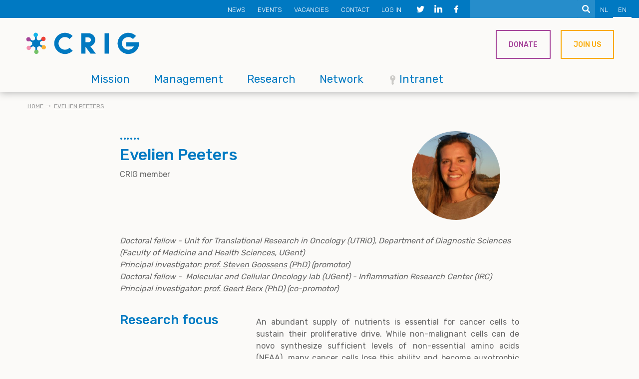

--- FILE ---
content_type: text/html; charset=UTF-8
request_url: https://www.crig.ugent.be/en/evelien-peeters
body_size: 10455
content:
<!DOCTYPE html>
<html lang="en" dir="ltr" prefix="content: http://purl.org/rss/1.0/modules/content/  dc: http://purl.org/dc/terms/  foaf: http://xmlns.com/foaf/0.1/  og: http://ogp.me/ns#  rdfs: http://www.w3.org/2000/01/rdf-schema#  schema: http://schema.org/  sioc: http://rdfs.org/sioc/ns#  sioct: http://rdfs.org/sioc/types#  skos: http://www.w3.org/2004/02/skos/core#  xsd: http://www.w3.org/2001/XMLSchema# ">
  <head>
    <meta charset="utf-8" />
<noscript><style>form.antibot * :not(.antibot-message) { display: none !important; }</style>
</noscript><script async src="https://www.googletagmanager.com/gtag/js?id=UA-174288073-1"></script>
<script>window.dataLayer = window.dataLayer || [];function gtag(){dataLayer.push(arguments)};gtag("js", new Date());gtag("set", "developer_id.dMDhkMT", true);gtag("config", "UA-174288073-1", {"groups":"default","anonymize_ip":true,"page_placeholder":"PLACEHOLDER_page_path","allow_ad_personalization_signals":false});</script>
<meta name="description" content="Doctoral fellow - Unit for Translational Research in Oncology (UTRiO), Department of Diagnostic Sciences (Faculty of Medicine and Health Sciences, UGent) Principal investigator: prof. Steven Goossens (PhD) Doctoral fellow - Molecular and Cellular Oncology lab (UGent) - Inflammation Research Center (IRC) Principal investigator: prof. Geert Berx (PhD)" />
<meta name="abstract" content="Doctoral fellow - Unit for Translational Research in Oncology (UTRiO), Department of Diagnostic Sciences (Faculty of Medicine and Health Sciences, UGent) Principal investigator: prof. Steven Goossens (PhD) Doctoral fellow - Molecular and Cellular Oncology lab (UGent) - Inflammation Research Center (IRC) Principal investigator: prof. Geert Berx (PhD)" />
<meta name="keywords" content="breast cancer,asparaginase,Metastasis,EMT,Tumor metabolism" />
<meta name="robots" content="index, follow" />
<link rel="shortlink" href="https://www.crig.ugent.be/en/node/2277" />
<link rel="canonical" href="https://www.crig.ugent.be/en/node/2277" />
<link rel="image_src" href="/sites/default/files/media/image/evelienpeeters.jpg" />
<meta property="og:site_name" content="CRIG" />
<meta property="og:type" content="Partner page" />
<meta property="og:url" content="https://www.crig.ugent.be/en/node/2277" />
<meta property="og:title" content="Evelien Peeters" />
<meta property="og:description" content="Doctoral fellow - Unit for Translational Research in Oncology (UTRiO), Department of Diagnostic Sciences (Faculty of Medicine and Health Sciences, UGent) Principal investigator: prof. Steven Goossens (PhD) Doctoral fellow - Molecular and Cellular Oncology lab (UGent) - Inflammation Research Center (IRC) Principal investigator: prof. Geert Berx (PhD)" />
<meta property="og:image" content="https://www.crig.ugent.be/sites/default/files/media/image/evelienpeeters.jpg" />
<meta name="twitter:title" content="Evelien Peeters" />
<meta name="twitter:image" content="https://www.crig.ugent.be/sites/default/files/media/image/evelienpeeters.jpg" />
<meta name="Generator" content="Drupal 10 (https://www.drupal.org)" />
<meta name="MobileOptimized" content="width" />
<meta name="HandheldFriendly" content="true" />
<meta name="viewport" content="width=device-width, initial-scale=1.0" />
<link rel="icon" href="/themes/xtheme/favicon.ico" type="image/vnd.microsoft.icon" />
<link rel="alternate" hreflang="en" href="https://www.crig.ugent.be/en/evelien-peeters" />

    <title>Evelien Peeters | CRIG</title>
    <link rel="stylesheet" media="all" href="/themes/contrib/stable/css/system/components/align.module.css?t2mg6t" />
<link rel="stylesheet" media="all" href="/themes/contrib/stable/css/system/components/fieldgroup.module.css?t2mg6t" />
<link rel="stylesheet" media="all" href="/themes/contrib/stable/css/system/components/container-inline.module.css?t2mg6t" />
<link rel="stylesheet" media="all" href="/themes/contrib/stable/css/system/components/clearfix.module.css?t2mg6t" />
<link rel="stylesheet" media="all" href="/themes/contrib/stable/css/system/components/details.module.css?t2mg6t" />
<link rel="stylesheet" media="all" href="/themes/contrib/stable/css/system/components/hidden.module.css?t2mg6t" />
<link rel="stylesheet" media="all" href="/themes/contrib/stable/css/system/components/item-list.module.css?t2mg6t" />
<link rel="stylesheet" media="all" href="/themes/contrib/stable/css/system/components/js.module.css?t2mg6t" />
<link rel="stylesheet" media="all" href="/themes/contrib/stable/css/system/components/nowrap.module.css?t2mg6t" />
<link rel="stylesheet" media="all" href="/themes/contrib/stable/css/system/components/position-container.module.css?t2mg6t" />
<link rel="stylesheet" media="all" href="/themes/contrib/stable/css/system/components/reset-appearance.module.css?t2mg6t" />
<link rel="stylesheet" media="all" href="/themes/contrib/stable/css/system/components/resize.module.css?t2mg6t" />
<link rel="stylesheet" media="all" href="/themes/contrib/stable/css/system/components/system-status-counter.css?t2mg6t" />
<link rel="stylesheet" media="all" href="/themes/contrib/stable/css/system/components/system-status-report-counters.css?t2mg6t" />
<link rel="stylesheet" media="all" href="/themes/contrib/stable/css/system/components/system-status-report-general-info.css?t2mg6t" />
<link rel="stylesheet" media="all" href="/themes/contrib/stable/css/system/components/tablesort.module.css?t2mg6t" />
<link rel="stylesheet" media="all" href="/themes/contrib/stable/css/core/components/progress.module.css?t2mg6t" />
<link rel="stylesheet" media="all" href="/themes/contrib/stable/css/core/components/ajax-progress.module.css?t2mg6t" />
<link rel="stylesheet" media="all" href="/modules/contrib/antibot/css/antibot.css?t2mg6t" />
<link rel="stylesheet" media="all" href="/themes/contrib/stable/css/filter/filter.caption.css?t2mg6t" />
<link rel="stylesheet" media="all" href="/modules/contrib/entity_embed/css/entity_embed.filter.caption.css?t2mg6t" />
<link rel="stylesheet" media="all" href="/modules/contrib/webform/css/webform.element.details.toggle.css?t2mg6t" />
<link rel="stylesheet" media="all" href="/modules/contrib/webform/css/webform.element.message.css?t2mg6t" />
<link rel="stylesheet" media="all" href="/modules/contrib/webform/css/webform.form.css?t2mg6t" />
<link rel="stylesheet" media="all" href="/modules/contrib/extlink/css/extlink.css?t2mg6t" />
<link rel="stylesheet" media="all" href="/modules/contrib/fac/css/fac.css?t2mg6t" />
<link rel="stylesheet" media="all" href="/modules/contrib/paragraphs/css/paragraphs.unpublished.css?t2mg6t" />
<link rel="stylesheet" media="all" href="/modules/contrib/webform/css/webform.ajax.css?t2mg6t" />
<link rel="stylesheet" media="all" href="/modules/contrib/webform/css/webform.theme.classy.css?t2mg6t" />
<link rel="stylesheet" media="all" href="/themes/contrib/stable/css/core/assets/vendor/normalize-css/normalize.css?t2mg6t" />
<link rel="stylesheet" media="all" href="/themes/contrib/stable/css/core/normalize-fixes.css?t2mg6t" />
<link rel="stylesheet" media="all" href="/themes/contrib/classy/css/components/messages.css?t2mg6t" />
<link rel="stylesheet" media="all" href="/themes/contrib/classy/css/components/progress.css?t2mg6t" />
<link rel="stylesheet" media="all" href="/themes/xtheme/css/style.css?t2mg6t" />
<link rel="stylesheet" media="print" href="/themes/xtheme/css/print.css?t2mg6t" />
<link rel="stylesheet" media="all" href="/themes/xtheme/css/vendor/slidebars.css?t2mg6t" />

    
  </head>
  <body class="layout-no-sidebars path-node page-node-type-partner">
        <a href="#main-content" class="visually-hidden focusable skip-link">
      Skip to main content
    </a>
    
      <div class="dialog-off-canvas-main-canvas" data-off-canvas-main-canvas>
    
<div id="sb-site">
  <header>
    <div class="header__top">
      
  <div class="language-switcher-language-url block block-language block-language-blocklanguage-interface" id="block-languageswitcher" role="navigation">
  
    
      <ul class="links"><li hreflang="nl" data-drupal-link-system-path="&lt;front&gt;" class="nl"><a href="/nl" class="language-link" hreflang="nl" data-drupal-link-system-path="&lt;front&gt;">NL</a></li><li hreflang="en" data-drupal-link-system-path="node/2277" class="en is-active" aria-current="page"><a href="/en/evelien-peeters" class="language-link is-active" hreflang="en" data-drupal-link-system-path="node/2277" aria-current="page">EN</a></li></ul>
  </div>
<div class="mini-search-form block block-origin-search block-mini-search-form-block" data-drupal-selector="mini-search-form" id="block-minisearchform">
  
    
      <form action="/en/evelien-peeters" method="post" id="mini-search-form" accept-charset="UTF-8">
  <div class="js-form-item form-item js-form-type-textfield form-type-textfield js-form-item-text form-item-text form-no-label">
        <input class="mini-search-form form-text" data-drupal-selector="edit-text" type="text" id="edit-text" name="text" value="" size="60" maxlength="128" />

        </div>
<input data-drupal-selector="edit-submit" type="submit" id="edit-submit--2" name="op" value="Search" class="button button--primary js-form-submit form-submit" />
<input autocomplete="off" data-drupal-selector="form-h1jcvpcblf2b8tsnwd-kpfnd05o7dyk14tirkvcriom" type="hidden" name="form_build_id" value="form-h1jCvPcBLF2B8TSnwd_KpFND05O7Dyk14tIRKVcRIoM" />
<input data-drupal-selector="edit-mini-search-form" type="hidden" name="form_id" value="mini_search_form" />

</form>

  </div>
<div id="block-header-social-media" class="component-block block block-block-content block-block-contentf4dcab10-cfec-4331-978d-2881ebcfd928">
  
    
      <div class="block-component-block block-content block-content--type-component-block block-content--view-mode-full ds-1col clearfix">

  

  
  <div class="paragraph-social-media paragraph paragraph--type-social-media paragraph--view-mode-default ds-1col clearfix">

  

      
      <h2>Follow CRIG on social media</h2>
      
  


  <div class="paragraph-social-media-icon icon-twitter paragraph paragraph--type-social-media-icon paragraph--view-mode-default ds-1col clearfix">

  

  
            <div class="field field--name-field-social-media-icon field--type-list-string field--label-hidden field__item"></div>
      <a href="https://twitter.com/crighent" class="field-group-link">
<div >
    
            <div class="field field--name-field-social-media-icon-url field--type-link field--label-hidden field__item"><div class="link-label-only">
  <span>https://twitter.com/crighent</span>
</div>
</div>
      
  </div></a>

</div>


  <div class="paragraph-social-media-icon icon-linkedin paragraph paragraph--type-social-media-icon paragraph--view-mode-default ds-1col clearfix">

  

  
            <div class="field field--name-field-social-media-icon field--type-list-string field--label-hidden field__item"></div>
      <a href="https://www.linkedin.com/company/crighent/" class="field-group-link">
<div >
    
            <div class="field field--name-field-social-media-icon-url field--type-link field--label-hidden field__item"><div class="link-label-only">
  <span>https://www.linkedin.com/company/crighent/</span>
</div>
</div>
      
  </div></a>

</div>


  <div class="paragraph-social-media-icon icon-facebook paragraph paragraph--type-social-media-icon paragraph--view-mode-default ds-1col clearfix">

  

  
            <div class="field field--name-field-social-media-icon field--type-list-string field--label-hidden field__item"></div>
      <a href="https://www.facebook.com/crighent/" class="field-group-link">
<div >
    
            <div class="field field--name-field-social-media-icon-url field--type-link field--label-hidden field__item"><div class="link-label-only">
  <span>https://www.facebook.com/crighent/</span>
</div>
</div>
      
  </div></a>

</div>




</div>




</div>


  </div>
<nav role="navigation" aria-labelledby="block-secondarymenu-menu" id="block-secondarymenu" class="block block-menu navigation menu--secondary-menu">
            
  <h2 class="visually-hidden" id="block-secondarymenu-menu">Secondary menu</h2>
  

        
              <ul class="menu">
                    <li class="menu-item">
        <a href="/en/news" target="" data-drupal-link-system-path="node/412">News</a>
              </li>
                <li class="menu-item">
        <a href="/en/events" target="" data-drupal-link-system-path="node/413">Events</a>
              </li>
                <li class="menu-item">
        <a href="/en/vacancies" target="" data-drupal-link-system-path="node/427">Vacancies</a>
              </li>
                <li class="menu-item">
        <a href="/en/contact-us" target="" data-drupal-link-system-path="node/464">Contact</a>
              </li>
                <li class="menu-item">
        <a href="/en/user/login?current=/en/evelien-peeters" data-drupal-link-system-path="user/login">Log in</a>
              </li>
        </ul>
  


  </nav>


    </div>

    <div class="header__bottom">
      <div class="header__bottom--left">
          
  <div id="block-xtheme-sitebranding" class="block block-system block-system-branding-block">
  
    
        <a href="/en" rel="home" class="site-logo">
      <img src="/themes/xtheme/logo.svg" alt="Home" />
    </a>
      </div>
<nav role="navigation" aria-labelledby="block-xtheme-mainnavigation-menu" id="block-xtheme-mainnavigation" class="block block-menu navigation menu--main">
            
  <h2 class="visually-hidden" id="block-xtheme-mainnavigation-menu">Main navigation</h2>
  

        
              <ul class="menu">
                    <li class="menu-item">
        <a href="/en/mission" target="" data-drupal-link-system-path="node/414">Mission</a>
              </li>
                <li class="menu-item">
        <a href="/en/management" target="" data-drupal-link-system-path="node/424">Management</a>
              </li>
                <li class="menu-item">
        <a href="/en/research" target="" data-drupal-link-system-path="node/425">Research</a>
              </li>
                <li class="menu-item">
        <a href="/en/network" target="" data-drupal-link-system-path="node/428">Network</a>
              </li>
                <li class="menu-item">
        <a href="/en/intranet" class="icon-secure" target="" data-drupal-link-system-path="node/767">Intranet</a>
              </li>
        </ul>
  


  </nav>


      </div>
      <div class="header__bottom--right">
          
  <div id="block-header-components" class="component-block block block-block-content block-block-content45ee6704-1f27-4af3-b50a-a9a9e7fd01e4">
  
    
      <div class="block-component-block block-content block-content--type-component-block block-content--view-mode-full ds-1col clearfix">

  

  
  <div class="paragraph-button purple paragraph paragraph--type-button paragraph--view-mode-default ds-1col clearfix">

  

  
  

            <div class="align-left field field--name-field-button field--type-link field--label-hidden field__item"><a href="/en/donate" class="button">Donate</a></div>
      

</div>


  <div class="paragraph-button orange paragraph paragraph--type-button paragraph--view-mode-default ds-1col clearfix">

  

  
  

            <div class="align-left field field--name-field-button field--type-link field--label-hidden field__item"><a href="/en/network" class="button">Join us</a></div>
      

</div>




</div>


  </div>


      </div>
    </div>

          <div class="mobile-menu__toggle sb-toggle-right icon-menu">☰</div>
      </header>

  <div class="footer-content">
          <div class="precontent">
        
  <div data-drupal-messages-fallback class="hidden"></div>


      </div>
    
    <div class="content">
                  


            <main id="main-content" class="layout-content clearfix" role="main">
        
                                
  <div id="block-breadcrumbs-2" class="block block-system block-system-breadcrumb-block">
  
    
        <nav class="breadcrumb" role="navigation" aria-labelledby="system-breadcrumb">
    <h2 id="system-breadcrumb" class="visually-hidden">Breadcrumb</h2>
    <ol>
          <li>
                  <a href="/en">Home</a>
              </li>
          <li>
                  <a href="/en/evelien-peeters">Evelien Peeters</a>
              </li>
        </ol>
  </nav>

  </div>
<div id="block-xtheme-mainpagecontent" class="block block-system block-system-main-block">
  
    
      <div class="node-partner node node--type-partner node--view-mode-full ds-1col clearfix">

  

  
<div  class="container">
    
<div  class="group-top-left">
    
            <div class="field field--name-node-title field--type-ds field--label-hidden field__item"><h1>
  Evelien Peeters
</h1>
</div>
          
      <div class="node-partner__type">CRIG member</div>
      
  


  </div>
<div  class="group-top-right">
        
      <div class="node-partner__thumbnail"><div class="media-image media media--type-image media--view-mode-partner ds-1col clearfix">

  

  
            <div class="field field--name-field-image field--type-image field--label-hidden field__item">    <picture>
                  <source srcset="/sites/default/files/styles/partner_desktop/public/media/image/evelienpeeters.jpg?itok=EkBFcGoO 1x" media="(min-width: 912px)" type="image/jpeg" width="360" height="360"/>
              <source srcset="/sites/default/files/styles/partner_desktop/public/media/image/evelienpeeters.jpg?itok=EkBFcGoO 1x" media="(min-width: 720px)" type="image/jpeg" width="360" height="360"/>
              <source srcset="/sites/default/files/styles/partner_mobile/public/media/image/evelienpeeters.jpg?itok=KQLIOGiH 1x" type="image/jpeg" width="560" height="560"/>
                  <img loading="eager" width="360" height="360" src="/sites/default/files/styles/partner_desktop/public/media/image/evelienpeeters.jpg?itok=EkBFcGoO" alt="Evelien Peeters" typeof="foaf:Image" />

  </picture>

</div>
      

</div>

</div>
      
  


  </div>
  </div>
      <div class="field field--name-field-partner-paragraphs field--type-entity-reference-revisions field--label-hidden field__items">
              <div class="field__item"><div class="paragraph-rich-text container paragraph paragraph--type-rich-text paragraph--view-mode-default ds-1col clearfix">

  

  
            <div class="clearfix text-formatted field field--name-field-rich-text field--type-text-with-summary field--label-hidden field__item"><p><br>
<em>Doctoral fellow - Unit for Translational Research in Oncology (UTRiO), Department of Diagnostic Sciences (Faculty of Medicine and Health Sciences, UGent)<br>
Principal investigator: <a data-entity-substitution="canonical" data-entity-type="node" data-entity-uuid="36d0349c-3368-4d46-a166-ccfca4d342fc" href="/en/prof-steven-goossens-phd">prof. Steven Goossens (PhD)</a>&nbsp;(promotor)<br>
Doctoral fellow - &nbsp;Molecular and Cellular Oncology lab (UGent) - Inflammation Research Center (IRC)<br>
Principal investigator: <a data-entity-substitution="canonical" data-entity-type="node" data-entity-uuid="9c357f9e-74b4-4376-8dbb-69e9be836e57" href="/en/prof-geert-berx-phd">prof. Geert Berx (PhD)</a>&nbsp;(co-promotor)</em><br>
&nbsp;</p>
</div>
      

</div>

</div>
              <div class="field__item"><div class="paragraph-specification container paragraph paragraph--type-specification paragraph--view-mode-default ds-1col clearfix">

  

  
<div  class="group-left">
        
      <h2>Research focus</h2>
      
  


  </div>
<div  class="group-right">
    
            <div class="clearfix text-formatted field field--name-field-specification-rich-text field--type-text-with-summary field--label-hidden field__item"><p class="text-align-justify">An abundant supply of nutrients is essential for cancer cells to sustain their proliferative drive. While non-malignant cells can de novo synthesize sufficient levels of non-essential amino acids (NEAA), many cancer cells lose this ability and become auxotrophic for some NEAA: cancer cells have to take these up via their environment to sustain survival and proliferation. As a result, the NEAA bioavailability in the tumor microenvironment is a rate-limiting factor for the progression of various aggressive subtypes of cancers, like triple negative breast cancers (TNBC).<br>
A recent report demonstrated that asparagine bioavailability determines the metastatic potential of a murine breast carcinoma model (1). We have confirmed independently that asparagine is indeed a determining factor of metastasis in TNBC breast cancer models.&nbsp;<br>
One of the big questions remaining is where in the metastatic process the bioavailability of Asn is important. Further investigation using our in vitro ZEB1-inducible breast cancer cell lines demonstrates that breast cancer cells that undergo an epithelial-mesenchymal-transition (EMT) undergo a metabolic switch that results in a dependency for exogenous Asn uptake, which drives sensitivity of these invasive and circulating tumor cells to L-asparaginase treatment.<br>
Other questions remaining that I am trying to uncover are whether asparaginase treatment could also be beneficial for other solid cancers and whether other amino acids could also crucial for breast cancer metastasis and thus a potential targetable vulnerability. Next to that, we are generating less toxic asparaginases, making long-term treatment of solid cancers with asparaginase finally possible.<br>
&nbsp;</p>
</div>
      
  </div>

</div>

</div>
              <div class="field__item"><div class="paragraph-specification container paragraph paragraph--type-specification paragraph--view-mode-default ds-1col clearfix">

  

  
<div  class="group-left">
        
      <h2>Biography</h2>
      
  


  </div>
<div  class="group-right">
    
            <div class="clearfix text-formatted field field--name-field-specification-rich-text field--type-text-with-summary field--label-hidden field__item"><ul>
	<li>Master in bio-engineering: cell and gene technology<br>
	&nbsp;</li>
</ul>
</div>
      
  </div>

</div>

</div>
              <div class="field__item"><div class="paragraph-specification container paragraph paragraph--type-specification paragraph--view-mode-default ds-1col clearfix">

  

  
<div  class="group-left">
        
      <h2>Key publications</h2>
      
  


  </div>
<div  class="group-right">
    
            <div class="clearfix text-formatted field field--name-field-specification-rich-text field--type-text-with-summary field--label-hidden field__item"><ul><li><span class="crig-small">'A human-like glutaminase-free asparaginase is highly efficacious in ASNSlow leukemia and solid cancer mouse xenograft models'. 2024. (PMID: 39709177)</span></li><li><span class="crig-small">‘In vivo stabilization of a less toxic asparaginase variant leads to a durable antitumor response in acute leukemia’. Haematologica, 2023. (PMID: 35979719)</span></li><li><span class="crig-small">‘Novel insights on the use of L-asparaginase as an efficient and safe anti-cancer therapy’. Cancers, 2022. (PMID: 35205650)</span><br>&nbsp;</li></ul></div>
      
  </div>

</div>

</div>
              <div class="field__item"><div class="paragraph-specification container paragraph paragraph--type-specification paragraph--view-mode-default ds-1col clearfix">

  

  
<div  class="group-left">
        
      <h2>Contact &amp; links</h2>
      
  


  </div>
<div  class="group-right">
    
            <div class="clearfix text-formatted field field--name-field-specification-rich-text field--type-text-with-summary field--label-hidden field__item"><ul>
	<li>Lab address:&nbsp;UZ Gent, Goossens lab, Medical Research Building 2 (<a data-entity-type="file" data-entity-uuid="bf4a8861-765c-4d21-8a4e-d26cf4f364ac" href="/sites/default/files/inline-files/Campusplan_112.pdf" tabindex="-1">entrance 38</a>), Corneel Heymanslaan 10, 9000 Ghent, Belgium</li>
	<li><a href="https://goossenslab.ugent.be/" rel="noopener" target="_blank">Goossens lab</a>&nbsp;</li>
	<li><a href="https://www.irc.ugent.be/index.php?id=geertberxhome">Lab of Molecular and Cellular Oncology</a></li>
	<li><a href="https://www.linkedin.com/in/evelien-peeters-018861210/">LinkedIn</a></li>
	<li><a href="https://scholar.google.com/citations?hl=nl&amp;user=6FffcjwAAAAJ">Google Scholar</a></li>
	<li><a href="https://www.researchgate.net/profile/Evelien-Peeters&nbsp;">ResearchGate</a></li>
	<li>Evelien Peeters&nbsp;is interested to receive invitations for presentations or talks<br>
	&nbsp;</li>
</ul>
</div>
      
  </div>

</div>

</div>
              <div class="field__item"><div class="paragraph-form container paragraph paragraph--type-form paragraph--view-mode-default ds-1col clearfix">

  

  
            <div class="field field--name-field-form field--type-webform field--label-hidden field__item"><span id="webform-submission-personalized-contact-form-paragraph-7085-form-ajax-content"></span><div id="webform-submission-personalized-contact-form-paragraph-7085-form-ajax" class="webform-ajax-form-wrapper" data-effect="fade" data-progress-type="fullscreen"><form class="webform-submission-form webform-submission-add-form webform-submission-personalized-contact-form-form webform-submission-personalized-contact-form-add-form webform-submission-personalized-contact-form-paragraph-7085-form webform-submission-personalized-contact-form-paragraph-7085-add-form js-webform-details-toggle webform-details-toggle antibot" data-drupal-selector="webform-submission-personalized-contact-form-paragraph-7085-add-form" data-action="/en/evelien-peeters" action="/antibot" method="post" id="webform-submission-personalized-contact-form-paragraph-7085-add-form" accept-charset="UTF-8">
  
  <noscript>
  <div class="antibot-no-js antibot-message antibot-message-warning">You must have JavaScript enabled to use this form.</div>
</noscript>
<div class="js-form-item form-item js-form-type-textfield form-type-textfield js-form-item-name form-item-name">
      <label for="edit-name" class="js-form-required form-required">Your Name</label>
        <input data-drupal-selector="edit-name" type="text" id="edit-name" name="name" value="" size="60" maxlength="255" class="form-text required" required="required" aria-required="true" />

        </div>
<div class="js-form-item form-item js-form-type-email form-type-email js-form-item-email form-item-email">
      <label for="edit-email" class="js-form-required form-required">Your Email</label>
        <input data-drupal-selector="edit-email" type="email" id="edit-email" name="email" value="" size="60" maxlength="254" class="form-email required" required="required" aria-required="true" />

        </div>
<div class="js-form-item form-item js-form-type-textfield form-type-textfield js-form-item-subject form-item-subject">
      <label for="edit-subject" class="js-form-required form-required">Subject</label>
        <input data-drupal-selector="edit-subject" type="text" id="edit-subject" name="subject" value="" size="60" maxlength="255" class="form-text required" required="required" aria-required="true" />

        </div>
<div class="js-form-item form-item js-form-type-textarea form-type-textarea js-form-item-message form-item-message">
      <label for="edit-message" class="js-form-required form-required">Message</label>
        <div class="form-textarea-wrapper">
  <textarea data-drupal-selector="edit-message" id="edit-message" name="message" rows="5" cols="60" class="form-textarea required resize-vertical" required="required" aria-required="true"></textarea>
</div>

        </div>
<input data-drupal-selector="edit-antibot-key" type="hidden" name="antibot_key" value="" />
<input autocomplete="off" data-drupal-selector="form-u9q09ltwzbfqexo0zqyaaltejzdsv0wczsladrfgbcu" type="hidden" name="form_build_id" value="form-u9q09lTwZbFqeXO0ZqYAalTEJZdSv0wCZslaDRFGBcU" />
<input data-drupal-selector="edit-webform-submission-personalized-contact-form-paragraph-7085-add-form" type="hidden" name="form_id" value="webform_submission_personalized_contact_form_paragraph_7085_add_form" />
<div data-drupal-selector="edit-actions" class="form-actions js-form-wrapper form-wrapper" id="edit-actions"><input class="webform-button--submit button button--primary js-form-submit form-submit" data-drupal-selector="edit-submit" data-disable-refocus="true" type="submit" id="edit-submit" name="op" value="Submit" />

</div>
<div class="homepage-textfield js-form-wrapper form-wrapper" style="display: none !important;"><div class="js-form-item form-item js-form-type-textfield form-type-textfield js-form-item-homepage form-item-homepage">
      <label for="edit-homepage">Leave this field blank</label>
        <input autocomplete="off" data-drupal-selector="edit-homepage" type="text" id="edit-homepage" name="homepage" value="" size="20" maxlength="128" class="form-text" />

        </div>
</div>


  
</form>
</div></div>
      

</div>

</div>
          </div>
  
<div  class="container">
          <div  class="node__tags">
            <h2  class="field-label-above">Tags</h2>
  
            <div  class="node__tags--items">
            <div class="node__tags--item"><a href="/en/tags/breast-cancer" hreflang="en">breast cancer</a></div>
      <div class="node__tags--item"><a href="/en/tags/asparaginase" hreflang="en">asparaginase</a></div>
      <div class="node__tags--item"><a href="/en/tags/metastasis" hreflang="en">Metastasis</a></div>
      <div class="node__tags--item"><a href="/en/tags/emt" hreflang="en">EMT</a></div>
      <div class="node__tags--item"><a href="/en/tags/tumor-metabolism" hreflang="en">Tumor metabolism</a></div>
      
      </div>
  
    </div>


  </div>

</div>


  </div>


      </main>
    </div>
  </div>

  <footer>
    <div class="footer">
      <div class="footer-top">
        
  <div id="block-footer-top-components" class="component-block block block-block-content block-block-content1990b65c-5ab1-4333-baaa-7b47d5cfe6f5">
  
    
      <div class="block-component-block block-content block-content--type-component-block block-content--view-mode-full ds-1col clearfix">

  

  
  <div class="paragraph-highlight skew-up-small purple paragraph paragraph--type-highlight paragraph--view-mode-default ds-1col clearfix">

  

  
  

  
<a href="/en/donate" class="field-group-link">      <div  class="paragraph-highlight__inner">
        
            <div class="paragraph-rich-text paragraph paragraph--type-rich-text paragraph--view-mode-default ds-1col clearfix">

  

  
            <div class="clearfix text-formatted field field--name-field-rich-text field--type-text-with-summary field--label-hidden field__item"><p>As a sponsor</p>

<h2>Donate</h2>
</div>
      

</div>


      
  
    </div>

</a>

</div>


  <div class="paragraph-highlight skew-up-small orange paragraph paragraph--type-highlight paragraph--view-mode-default ds-1col clearfix">

  

  
  

  
<a href="/en/network" class="field-group-link">      <div  class="paragraph-highlight__inner">
        
            <div class="paragraph-rich-text paragraph paragraph--type-rich-text paragraph--view-mode-default ds-1col clearfix">

  

  
            <div class="clearfix text-formatted field field--name-field-rich-text field--type-text-with-summary field--label-hidden field__item"><p>As an industrial or academic partner</p>

<h2>Join our Network</h2>
</div>
      

</div>


      
  
    </div>

</a>

</div>




</div>


  </div>


      </div>
      <div class="container">
        <div class="footer-center">
          <div class="footer-left">
            
  <div id="block-footer-left-components" class="component-block block block-block-content block-block-contentdcdee2e8-00f3-4e76-a9d8-387470a8b706">
  
    
      <div class="block-component-block block-content block-content--type-component-block block-content--view-mode-full ds-1col clearfix">

  

  
  <div class="paragraph-rich-text paragraph paragraph--type-rich-text paragraph--view-mode-default ds-1col clearfix">

  

  
            <div class="clearfix text-formatted field field--name-field-rich-text field--type-text-with-summary field--label-hidden field__item"><h2>Contact</h2>

<p>crig@ugent.be<br>
+32 9 332 24 53<br>
Dr. Pieter Rondou (coordinator)<br>
&nbsp;</p>

<h2>Download <a href="/en/crig-logo">CRIG logo</a><br>
&nbsp;</h2>

<h2>Subscribe to our <a href="http://www.eepurl.com/dFtzIX">newsletter</a> (in Dutch)<br>
&nbsp;</h2>
</div>
      

</div>




</div>


  </div>


          </div>
          <div class="footer-middle">
            
  <nav role="navigation" aria-labelledby="block-footer-menu" id="block-footer" class="block block-menu navigation menu--footer">
      
  <h2 id="block-footer-menu">Quick links</h2>
  

        
              <ul class="menu">
                    <li class="menu-item">
        <a href="/en/research" target="" data-drupal-link-system-path="node/425">Research</a>
              </li>
                <li class="menu-item">
        <a href="/en/all-crig-group-leaders-and-members" target="" title="list of all CRIG group leaders and members" data-drupal-link-system-path="node/472">All CRIG researchers</a>
              </li>
                <li class="menu-item">
        <a href="/en/publications" title="publications by CRIG group leaders" data-drupal-link-system-path="node/1451">Publications</a>
              </li>
                <li class="menu-item">
        <a href="/en/crig-doctoral-schools-specialist-course-on-cancer-2026" title="CRIG Doctoral Schools specialist course on cancer" data-drupal-link-system-path="node/2956">Doctoral Schools course</a>
              </li>
                <li class="menu-item">
        <a href="/en/sitemap" data-drupal-link-system-path="sitemap">Sitemap</a>
              </li>
                <li class="menu-item">
        <a href="/en/priomic-crig-ugent-international-thematic-network" title="CRIG&#039;s International Thematic Network funded by UGent" data-drupal-link-system-path="node/1332">PrIOMiC network</a>
              </li>
                <li class="menu-item">
        <a href="/en/network/oncological-center" title="care and treatment for patients" data-drupal-link-system-path="node/575">Kankercentrum</a>
              </li>
        </ul>
  


  </nav>


          </div>
          <div class="footer-right">
            
  <div id="block-socialmedia" class="component-block block block-block-content block-block-contentf4dcab10-cfec-4331-978d-2881ebcfd928">
  
    
      <div class="block-component-block block-content block-content--type-component-block block-content--view-mode-full ds-1col clearfix">

  

  
  <div class="paragraph-social-media paragraph paragraph--type-social-media paragraph--view-mode-default ds-1col clearfix">

  

      
      <h2>Follow CRIG on social media</h2>
      
  


  <div class="paragraph-social-media-icon icon-twitter paragraph paragraph--type-social-media-icon paragraph--view-mode-default ds-1col clearfix">

  

  
            <div class="field field--name-field-social-media-icon field--type-list-string field--label-hidden field__item"></div>
      <a href="https://twitter.com/crighent" class="field-group-link">
<div >
    
            <div class="field field--name-field-social-media-icon-url field--type-link field--label-hidden field__item"><div class="link-label-only">
  <span>https://twitter.com/crighent</span>
</div>
</div>
      
  </div></a>

</div>


  <div class="paragraph-social-media-icon icon-linkedin paragraph paragraph--type-social-media-icon paragraph--view-mode-default ds-1col clearfix">

  

  
            <div class="field field--name-field-social-media-icon field--type-list-string field--label-hidden field__item"></div>
      <a href="https://www.linkedin.com/company/crighent/" class="field-group-link">
<div >
    
            <div class="field field--name-field-social-media-icon-url field--type-link field--label-hidden field__item"><div class="link-label-only">
  <span>https://www.linkedin.com/company/crighent/</span>
</div>
</div>
      
  </div></a>

</div>


  <div class="paragraph-social-media-icon icon-facebook paragraph paragraph--type-social-media-icon paragraph--view-mode-default ds-1col clearfix">

  

  
            <div class="field field--name-field-social-media-icon field--type-list-string field--label-hidden field__item"></div>
      <a href="https://www.facebook.com/crighent/" class="field-group-link">
<div >
    
            <div class="field field--name-field-social-media-icon-url field--type-link field--label-hidden field__item"><div class="link-label-only">
  <span>https://www.facebook.com/crighent/</span>
</div>
</div>
      
  </div></a>

</div>




</div>




</div>


  </div>
<div id="block-footerlogos" class="component-block block block-block-content block-block-content6451b56d-5b71-41ef-a394-a2c7c1be550a">
  
    
      <div class="block-component-block block-content block-content--type-component-block block-content--view-mode-full ds-1col clearfix">

  

  
  <div class="paragraph-rich-text paragraph paragraph--type-rich-text paragraph--view-mode-default ds-1col clearfix">

  

  

</div>


  <div class="paragraph-rich-text paragraph paragraph--type-rich-text paragraph--view-mode-default ds-1col clearfix">

  

  
            <div class="clearfix text-formatted field field--name-field-rich-text field--type-text-with-summary field--label-hidden field__item"><div data-embed-button="media" data-entity-embed-display="view_mode:media.wrap_text_320" data-entity-type="media" data-entity-uuid="756b092e-16bf-4a19-b2a6-20dd28254162" class="align-left embedded-entity wrap-text-320" data-langcode="und" data-entity-embed-display-settings="[]"><div class="media-image media media--type-image media--view-mode-wrap-text-320 ds-1col clearfix">

  

  
            <div class="field field--name-field-image field--type-image field--label-hidden field__item">    <picture>
                  <source srcset="/sites/default/files/styles/wysiwyg_wrap_text_desktop_320/public/media/image/logoswittransparant_0.png?itok=2yh5GUo3 1x" media="(min-width: 720px)" type="image/png" width="320" height="127">
                  <img loading="eager" width="428" height="170" src="/sites/default/files/styles/wysiwyg_wrap_text_mobile/public/media/image/logoswittransparant_0.png?itok=ZM15L8JE" alt="UGent UZ VIB logo" typeof="foaf:Image">

  </picture>

</div>
      

</div>

</div>

</div>
      

</div>




</div>


  </div>


          </div>
         </div>
          <div class="footer-bottom">
            
  <div id="block-developedbyxio" class="block block-origin block-developed-by-xio-block">
  
    
      <div class="developed-by-xio">
  © 2026 CRIG
</div>

  </div>


          </div>
      </div>
    </div>
  </footer>

</div>

  <div class="sb-slidebar sb-right" id="sb-sidenav">
    
  <div class="mini-search-form block block-origin-search block-mini-search-form-block" data-drupal-selector="mini-search-form-2" id="block-minisearchform-2">
  
    
      <form action="/en/evelien-peeters" method="post" id="mini-search-form--2" accept-charset="UTF-8">
  <div class="js-form-item form-item js-form-type-textfield form-type-textfield js-form-item-text form-item-text form-no-label">
        <input class="mini-search-form form-text" data-drupal-selector="edit-text" type="text" id="edit-text--2" name="text" value="" size="60" maxlength="128" />

        </div>
<input data-drupal-selector="edit-submit" type="submit" id="edit-submit--3" name="op" value="Search" class="button button--primary js-form-submit form-submit" />
<input autocomplete="off" data-drupal-selector="form-3thdn0oz1jdubxzjdus78zx7ick5ababw72eal181cy" type="hidden" name="form_build_id" value="form-3THdn0oz1jDubxzJduS78Zx7IcK5aBabw72eAl181CY" />
<input data-drupal-selector="edit-mini-search-form-2" type="hidden" name="form_id" value="mini_search_form" />

</form>

  </div>
<nav role="navigation" aria-labelledby="block-mainnavigation-2-menu" id="block-mainnavigation-2" class="block block-menu navigation menu--main">
            
  <h2 class="visually-hidden" id="block-mainnavigation-2-menu">Main navigation</h2>
  

        
              <ul class="menu">
                    <li class="menu-item">
        <a href="/en/mission" target="" data-drupal-link-system-path="node/414">Mission</a>
              </li>
                <li class="menu-item">
        <a href="/en/management" target="" data-drupal-link-system-path="node/424">Management</a>
              </li>
                <li class="menu-item">
        <a href="/en/research" target="" data-drupal-link-system-path="node/425">Research</a>
              </li>
                <li class="menu-item">
        <a href="/en/network" target="" data-drupal-link-system-path="node/428">Network</a>
              </li>
                <li class="menu-item">
        <a href="/en/intranet" class="icon-secure" target="" data-drupal-link-system-path="node/767">Intranet</a>
              </li>
        </ul>
  


  </nav>
<nav role="navigation" aria-labelledby="block-secondarymenu-3-menu" id="block-secondarymenu-3" class="block block-menu navigation menu--secondary-menu">
            
  <h2 class="visually-hidden" id="block-secondarymenu-3-menu">Secondary menu</h2>
  

        
              <ul class="menu">
                    <li class="menu-item">
        <a href="/en/news" target="" data-drupal-link-system-path="node/412">News</a>
              </li>
                <li class="menu-item">
        <a href="/en/events" target="" data-drupal-link-system-path="node/413">Events</a>
              </li>
                <li class="menu-item">
        <a href="/en/vacancies" target="" data-drupal-link-system-path="node/427">Vacancies</a>
              </li>
                <li class="menu-item">
        <a href="/en/contact-us" target="" data-drupal-link-system-path="node/464">Contact</a>
              </li>
                <li class="menu-item">
        <a href="/en/user/login?current=/en/evelien-peeters" data-drupal-link-system-path="user/login">Log in</a>
              </li>
        </ul>
  


  </nav>
<div id="block-headercomponents" class="component-block block block-block-content block-block-content45ee6704-1f27-4af3-b50a-a9a9e7fd01e4">
  
    
      <div class="block-component-block block-content block-content--type-component-block block-content--view-mode-full ds-1col clearfix">

  

  
  <div class="paragraph-button purple paragraph paragraph--type-button paragraph--view-mode-default ds-1col clearfix">

  

  
  

            <div class="align-left field field--name-field-button field--type-link field--label-hidden field__item"><a href="/en/donate" class="button">Donate</a></div>
      

</div>


  <div class="paragraph-button orange paragraph paragraph--type-button paragraph--view-mode-default ds-1col clearfix">

  

  
  

            <div class="align-left field field--name-field-button field--type-link field--label-hidden field__item"><a href="/en/network" class="button">Join us</a></div>
      

</div>




</div>


  </div>
<div id="block-headersocialmedia-2" class="component-block block block-block-content block-block-contentf4dcab10-cfec-4331-978d-2881ebcfd928">
  
    
      <div class="block-component-block block-content block-content--type-component-block block-content--view-mode-full ds-1col clearfix">

  

  
  <div class="paragraph-social-media paragraph paragraph--type-social-media paragraph--view-mode-default ds-1col clearfix">

  

      
      <h2>Follow CRIG on social media</h2>
      
  


  <div class="paragraph-social-media-icon icon-twitter paragraph paragraph--type-social-media-icon paragraph--view-mode-default ds-1col clearfix">

  

  
            <div class="field field--name-field-social-media-icon field--type-list-string field--label-hidden field__item"></div>
      <a href="https://twitter.com/crighent" class="field-group-link">
<div >
    
            <div class="field field--name-field-social-media-icon-url field--type-link field--label-hidden field__item"><div class="link-label-only">
  <span>https://twitter.com/crighent</span>
</div>
</div>
      
  </div></a>

</div>


  <div class="paragraph-social-media-icon icon-linkedin paragraph paragraph--type-social-media-icon paragraph--view-mode-default ds-1col clearfix">

  

  
            <div class="field field--name-field-social-media-icon field--type-list-string field--label-hidden field__item"></div>
      <a href="https://www.linkedin.com/company/crighent/" class="field-group-link">
<div >
    
            <div class="field field--name-field-social-media-icon-url field--type-link field--label-hidden field__item"><div class="link-label-only">
  <span>https://www.linkedin.com/company/crighent/</span>
</div>
</div>
      
  </div></a>

</div>


  <div class="paragraph-social-media-icon icon-facebook paragraph paragraph--type-social-media-icon paragraph--view-mode-default ds-1col clearfix">

  

  
            <div class="field field--name-field-social-media-icon field--type-list-string field--label-hidden field__item"></div>
      <a href="https://www.facebook.com/crighent/" class="field-group-link">
<div >
    
            <div class="field field--name-field-social-media-icon-url field--type-link field--label-hidden field__item"><div class="link-label-only">
  <span>https://www.facebook.com/crighent/</span>
</div>
</div>
      
  </div></a>

</div>




</div>




</div>


  </div>
<div class="language-switcher-language-url block block-language block-language-blocklanguage-interface" id="block-languageswitcher-3" role="navigation">
  
    
      <ul class="links"><li hreflang="nl" data-drupal-link-system-path="node/2277" class="nl"><a href="/nl/node/2277" class="language-link" hreflang="nl" data-drupal-link-system-path="node/2277">Dutch</a></li><li hreflang="en" data-drupal-link-system-path="node/2277" class="en is-active" aria-current="page"><a href="/en/evelien-peeters" class="language-link is-active" hreflang="en" data-drupal-link-system-path="node/2277" aria-current="page">English</a></li></ul>
  </div>


  </div>

  </div>

    
    <script type="application/json" data-drupal-selector="drupal-settings-json">{"path":{"baseUrl":"\/","pathPrefix":"en\/","currentPath":"node\/2277","currentPathIsAdmin":false,"isFront":false,"currentLanguage":"en"},"pluralDelimiter":"\u0003","suppressDeprecationErrors":true,"ajaxPageState":{"libraries":"[base64]","theme":"xtheme","theme_token":null},"ajaxTrustedUrl":{"form_action_p_pvdeGsVG5zNF_XLGPTvYSKCf43t8qZYSwcfZl2uzM":true,"\/en\/evelien-peeters?ajax_form=1":true},"fac":{"mini_search_form":{"id":"mini_search_form","jsonFilesPath":"\/sites\/default\/files\/fac-json\/mini_search_form\/en\/t5Y93GpS5UhqOoP1KIot_1vxUKDGGC8euf4VQ1BMjdw\/","inputSelectors":"input.mini-search-form,.view-search form .form-text","keyMinLength":1,"keyMaxLength":10,"breakpoint":0,"emptyResult":"","allResultsLink":true,"allResultsLinkThreshold":0,"highlightingEnabled":true,"resultLocation":""}},"google_analytics":{"account":"UA-174288073-1","trackOutbound":true,"trackMailto":true,"trackTel":true,"trackDownload":true,"trackDownloadExtensions":"7z|aac|arc|arj|asf|asx|avi|bin|csv|doc(x|m)?|dot(x|m)?|exe|flv|gif|gz|gzip|hqx|jar|jpe?g|js|mp(2|3|4|e?g)|mov(ie)?|msi|msp|pdf|phps|png|ppt(x|m)?|pot(x|m)?|pps(x|m)?|ppam|sld(x|m)?|thmx|qtm?|ra(m|r)?|sea|sit|tar|tgz|torrent|txt|wav|wma|wmv|wpd|xls(x|m|b)?|xlt(x|m)|xlam|xml|z|zip"},"data":{"extlink":{"extTarget":true,"extTargetAppendNewWindowLabel":"(opens in a new window)","extTargetNoOverride":false,"extNofollow":false,"extTitleNoOverride":false,"extNoreferrer":false,"extFollowNoOverride":false,"extClass":"0","extLabel":"(link is external)","extImgClass":false,"extSubdomains":false,"extExclude":"","extInclude":"","extCssExclude":"","extCssInclude":"","extCssExplicit":"","extAlert":false,"extAlertText":"This link will take you to an external web site. We are not responsible for their content.","extHideIcons":false,"mailtoClass":"mailto","telClass":"tel","mailtoLabel":"(link sends email)","telLabel":"(link is a phone number)","extUseFontAwesome":false,"extIconPlacement":"append","extPreventOrphan":false,"extFaLinkClasses":"fa fa-external-link","extFaMailtoClasses":"fa fa-envelope-o","extAdditionalLinkClasses":"","extAdditionalMailtoClasses":"","extAdditionalTelClasses":"","extFaTelClasses":"fa fa-phone","whitelistedDomains":[],"extExcludeNoreferrer":""}},"field_group":{"link":{"mode":"default","context":"view","settings":{"label":"Link","classes":"","id":"","target":"field_social_media_icon_url","custom_uri":"","target_attribute":"default"}},"html_element":{"mode":"default","context":"view","settings":{"label":"Field Group Link workaround","classes":"","id":"","element":"div","show_label":false,"label_element":"h3","attributes":"","effect":"none","speed":"fast"}}},"antibot":{"forms":{"webform-submission-personalized-contact-form-paragraph-7085-add-form":{"id":"webform-submission-personalized-contact-form-paragraph-7085-add-form","key":"ELi6Gr9G1cp4OeZ2C5WBQ2py42MCsbgSw0axpKnt7cw"}}},"ajax":{"edit-submit":{"callback":"::submitAjaxForm","event":"click","effect":"fade","speed":500,"progress":{"type":"fullscreen","message":""},"disable-refocus":true,"url":"\/en\/evelien-peeters?ajax_form=1","httpMethod":"POST","dialogType":"ajax","submit":{"_triggering_element_name":"op","_triggering_element_value":"Submit"}}},"user":{"uid":0,"permissionsHash":"4ac386662a3a3da42e1fc9e6e6ea436e89197a4381a85207849844293607ba02"}}</script>
<script src="/core/assets/vendor/jquery/jquery.min.js?v=3.7.1"></script>
<script src="/core/assets/vendor/once/once.min.js?v=1.0.1"></script>
<script src="/core/misc/drupalSettingsLoader.js?v=10.5.3"></script>
<script src="/core/misc/drupal.js?v=10.5.3"></script>
<script src="/core/misc/drupal.init.js?v=10.5.3"></script>
<script src="/core/assets/vendor/tabbable/index.umd.min.js?v=6.2.0"></script>
<script src="/modules/contrib/antibot/js/antibot.js?t2mg6t"></script>
<script src="/core/misc/jquery.form.js?v=4.3.0"></script>
<script src="/modules/contrib/extlink/js/extlink.js?v=10.5.3"></script>
<script src="/modules/contrib/fac/js/fac.js?v=10.5.3"></script>
<script src="/modules/contrib/fac/js/jquery.fastautocomplete.js?v=10.5.3"></script>
<script src="https://cdnjs.cloudflare.com/ajax/libs/mark.js/8.11.1/jquery.mark.min.js"></script>
<script src="/modules/contrib/google_analytics/js/google_analytics.js?v=10.5.3"></script>
<script src="/core/misc/progress.js?v=10.5.3"></script>
<script src="/core/assets/vendor/loadjs/loadjs.min.js?v=4.3.0"></script>
<script src="/core/misc/debounce.js?v=10.5.3"></script>
<script src="/core/misc/announce.js?v=10.5.3"></script>
<script src="/core/misc/message.js?v=10.5.3"></script>
<script src="/core/misc/ajax.js?v=10.5.3"></script>
<script src="/themes/contrib/stable/js/ajax.js?v=10.5.3"></script>
<script src="/modules/contrib/webform/js/webform.scroll.js?v=10.5.3"></script>
<script src="/modules/contrib/webform/js/webform.ajax.js?v=10.5.3"></script>
<script src="/modules/contrib/webform/js/webform.element.details.save.js?v=10.5.3"></script>
<script src="/modules/contrib/webform/js/webform.element.details.toggle.js?v=10.5.3"></script>
<script src="/modules/contrib/webform/js/webform.element.message.js?v=10.5.3"></script>
<script src="/core/misc/form.js?v=10.5.3"></script>
<script src="/modules/contrib/webform/js/webform.behaviors.js?v=10.5.3"></script>
<script src="/core/misc/states.js?v=10.5.3"></script>
<script src="/modules/contrib/webform/js/webform.states.js?v=10.5.3"></script>
<script src="/modules/contrib/webform/js/webform.form.js?v=10.5.3"></script>
<script src="/themes/xtheme/js/xtheme.js?v=1.x"></script>
<script src="/themes/xtheme/js/vendor/slidebars.js?v=1.x"></script>
<script src="/themes/xtheme/js/vendor/masonry.pkgd.min.js?v=1.x"></script>

  </body>
</html>


--- FILE ---
content_type: application/javascript
request_url: https://www.crig.ugent.be/themes/xtheme/js/vendor/slidebars.js?v=1.x
body_size: 3973
content:
// -----------------------------------
// Slidebars
// Version 0.10.3
// http://plugins.adchsm.me/slidebars/
//
// Written by Adam Smith
// http://www.adchsm.me/
//
// Released under MIT License
// http://plugins.adchsm.me/slidebars/license.txt
//
// ---------------------
// Index of Slidebars.js
//
// 001 - Default Settings
// 002 - Feature Detection
// 003 - User Agents
// 004 - Setup
// 005 - Animation
// 006 - Operations
// 007 - API
// 008 - User Input

;( function ( $ ) {

	$.slidebars = function ( options ) {

		// ----------------------
		// 001 - Default Settings

		var settings = $.extend( {
			siteClose: true, // true or false - Enable closing of Slidebars by clicking on #sb-site.
			scrollLock: false, // true or false - Prevent scrolling of site when a Slidebar is open.
			disableOver: false, // integer or false - Hide Slidebars over a specific width.
			hideControlClasses: false // true or false - Hide controls at same width as disableOver.
		}, options );

		// -----------------------
		// 002 - Feature Detection

		var test = document.createElement( 'div' ).style, // Create element to test on.
		supportTransition = false, // Variable for testing transitions.
		supportTransform = false; // variable for testing transforms.

		// Test for CSS Transitions
		if ( test.MozTransition === '' || test.WebkitTransition === '' || test.OTransition === '' || test.transition === '' ) supportTransition = true;

		// Test for CSS Transforms
		if ( test.MozTransform === '' || test.WebkitTransform === '' || test.OTransform === '' || test.transform === '' ) supportTransform = true;

		// -----------------
		// 003 - User Agents

		var ua = navigator.userAgent, // Get user agent string.
		android = false, // Variable for storing android version.
		iOS = false; // Variable for storing iOS version.
		
		if ( /Android/.test( ua ) ) { // Detect Android in user agent string.
			android = ua.substr( ua.indexOf( 'Android' )+8, 3 ); // Set version of Android.
		} else if ( /(iPhone|iPod|iPad)/.test( ua ) ) { // Detect iOS in user agent string.
			iOS = ua.substr( ua.indexOf( 'OS ' )+3, 3 ).replace( '_', '.' ); // Set version of iOS.
		}
		
		if ( android && android < 3 || iOS && iOS < 5 ) $( 'html' ).addClass( 'sb-static' ); // Add helper class for older versions of Android & iOS.

		// -----------
		// 004 - Setup

		// Site container
		var $site = $( '#sb-site, .sb-site-container' ); // Cache the selector.

		// Left Slidebar	
		if ( $( '.sb-left' ).length ) { // Check if the left Slidebar exists.
			var $left = $( '.sb-left' ), // Cache the selector.
			leftActive = false; // Used to check whether the left Slidebar is open or closed.
		}

		// Right Slidebar
		if ( $( '.sb-right' ).length ) { // Check if the right Slidebar exists.
			var $right = $( '.sb-right' ), // Cache the selector.
			rightActive = false; // Used to check whether the right Slidebar is open or closed.
		}
				
		var init = false, // Initialisation variable.
		windowWidth = $( window ).width(), // Get width of window.
		$controls = $( '.sb-toggle-left, .sb-toggle-right, .sb-open-left, .sb-open-right, .sb-close' ), // Cache the control classes.
		$slide = $( '.sb-slide' ); // Cache users elements to animate.
		
		// Initailise Slidebars
		function initialise () {
			if ( ! settings.disableOver || ( typeof settings.disableOver === 'number' && settings.disableOver >= windowWidth ) ) { // False or larger than window size. 
				init = true; // true enabled Slidebars to open.
				$( 'html' ).addClass( 'sb-init' ); // Add helper class.
				if ( settings.hideControlClasses ) $controls.removeClass( 'sb-hide' ); // Remove class just incase Slidebars was originally disabled.
				css(); // Set required inline styles.
			} else if ( typeof settings.disableOver === 'number' && settings.disableOver < windowWidth ) { // Less than window size.
				init = false; // false stop Slidebars from opening.
				$( 'html' ).removeClass( 'sb-init' ); // Remove helper class.
				if ( settings.hideControlClasses ) $controls.addClass( 'sb-hide' ); // Hide controls
				$site.css( 'minHeight', '' ); // Remove minimum height.
				if ( leftActive || rightActive ) close(); // Close Slidebars if open.
			}
		}
		initialise();
		
		// Inline CSS
		function css() {
			// Site container height.
			$site.css( 'minHeight', '' );
			var siteHeight = parseInt( $site.css( 'height' ), 10 ),
			htmlHeight = parseInt( $( 'html' ).css( 'height' ), 10 );
			if ( siteHeight < htmlHeight ) $site.css( 'minHeight', $( 'html' ).css( 'height' ) ); // Test height for vh support..
			
			// Custom Slidebar widths.
			if ( $left && $left.hasClass( 'sb-width-custom' ) ) $left.css( 'width', $left.attr( 'data-sb-width' ) ); // Set user custom width.
			if ( $right && $right.hasClass( 'sb-width-custom' ) ) $right.css( 'width', $right.attr( 'data-sb-width' ) ); // Set user custom width.
			
			// Set off-canvas margins for Slidebars with push and overlay animations.
			if ( $left && ( $left.hasClass( 'sb-style-push' ) || $left.hasClass( 'sb-style-overlay' ) ) ) $left.css( 'marginLeft', '-' + $left.css( 'width' ) );
			if ( $right && ( $right.hasClass( 'sb-style-push' ) || $right.hasClass( 'sb-style-overlay' ) ) ) $right.css( 'marginRight', '-' + $right.css( 'width' ) );
			
			// Site scroll locking.
			if ( settings.scrollLock ) $( 'html' ).addClass( 'sb-scroll-lock' );
		}
		
		// Resize Functions
		$( window ).resize( function () {
			var resizedWindowWidth = $( window ).width(); // Get resized window width.
			if ( windowWidth !== resizedWindowWidth ) { // Slidebars is running and window was actually resized.
				windowWidth = resizedWindowWidth; // Set the new window width.
				initialise(); // Call initalise to see if Slidebars should still be running.
				if ( leftActive ) open( 'left' ); // If left Slidebar is open, calling open will ensure it is the correct size.
				if ( rightActive ) open( 'right' ); // If right Slidebar is open, calling open will ensure it is the correct size.
			}
		} );
		// I may include a height check along side a width check here in future.

		// ---------------
		// 005 - Animation

		var animation; // Animation type.

		// Set animation type.
		if ( supportTransition && supportTransform ) { // Browser supports css transitions and transforms.
			animation = 'translate'; // Translate for browsers that support it.
			if ( android && android < 4.4 ) animation = 'side'; // Android supports both, but can't translate any fixed positions, so use left instead.
		} else {
			animation = 'jQuery'; // Browsers that don't support css transitions and transitions.
		}

		// Animate mixin.
		function animate( object, amount, side ) {
			
			// Choose selectors depending on animation style.
			var selector;
			
			if ( object.hasClass( 'sb-style-push' ) ) {
				selector = $site.add( object ).add( $slide ); // Push - Animate site, Slidebar and user elements.
			} else if ( object.hasClass( 'sb-style-overlay' ) ) {
				selector = object; // Overlay - Animate Slidebar only.
			} else {
				selector = $site.add( $slide ); // Reveal - Animate site and user elements.
			}
			
			// Apply animation
			if ( animation === 'translate' ) {
				if ( amount === '0px' ) {
					removeAnimation();
				} else {
					selector.css( 'transform', 'translate( ' + amount + ' )' ); // Apply the animation.
				}

			} else if ( animation === 'side' ) {
				if ( amount === '0px' ) {
					removeAnimation();
				} else {
					if ( amount[0] === '-' ) amount = amount.substr( 1 ); // Remove the '-' from the passed amount for side animations.
					selector.css( side, '0px' ); // Add a 0 value so css transition works.
					setTimeout( function () { // Set a timeout to allow the 0 value to be applied above.
						selector.css( side, amount ); // Apply the animation.
					}, 1 );
				}

			} else if ( animation === 'jQuery' ) {
				if ( amount[0] === '-' ) amount = amount.substr( 1 ); // Remove the '-' from the passed amount for jQuery animations.
				var properties = {};
				properties[side] = amount;
				selector.stop().animate( properties, 400 ); // Stop any current jQuery animation before starting another.
			}
			
			// Remove animation
			function removeAnimation () {
				selector.removeAttr( 'style' );
				css();
			}
		}

		// ----------------
		// 006 - Operations

		// Open a Slidebar
		function open( side ) {
			// Check to see if opposite Slidebar is open.
			if ( side === 'left' && $left && rightActive || side === 'right' && $right && leftActive ) { // It's open, close it, then continue.
				close();
				setTimeout( proceed, 400 );
			} else { // Its not open, continue.
				proceed();
			}

			// Open
			function proceed() {
				if ( init && side === 'left' && $left ) { // Slidebars is initiated, left is in use and called to open.
					$( 'html' ).addClass( 'sb-active sb-active-left' ); // Add active classes.
					$left.addClass( 'sb-active' );
					animate( $left, $left.css( 'width' ), 'left' ); // Animation
					setTimeout( function () { leftActive = true; }, 400 ); // Set active variables.
				} else if ( init && side === 'right' && $right ) { // Slidebars is initiated, right is in use and called to open.
					$( 'html' ).addClass( 'sb-active sb-active-right' ); // Add active classes.
					$right.addClass( 'sb-active' );
					animate( $right, '-' + $right.css( 'width' ), 'right' ); // Animation
					setTimeout( function () { rightActive = true; }, 400 ); // Set active variables.
				}
			}
		}
			
		// Close either Slidebar
		function close( url, target ) {
			if ( leftActive || rightActive ) { // If a Slidebar is open.
				if ( leftActive ) {
					animate( $left, '0px', 'left' ); // Animation
					leftActive = false;
				}
				if ( rightActive ) {
					animate( $right, '0px', 'right' ); // Animation
					rightActive = false;
				}
			
				setTimeout( function () { // Wait for closing animation to finish.
					$( 'html' ).removeClass( 'sb-active sb-active-left sb-active-right' ); // Remove active classes.
					if ( $left ) $left.removeClass( 'sb-active' );
					if ( $right ) $right.removeClass( 'sb-active' );
					if ( typeof url !== 'undefined' ) { // If a link has been passed to the function, go to it.
						if ( typeof target === undefined ) target = '_self'; // Set to _self if undefined.
						window.open( url, target ); // Open the url.
					}
				}, 400 );
			}
		}
		
		// Toggle either Slidebar
		function toggle( side ) {
			if ( side === 'left' && $left ) { // If left Slidebar is called and in use.
				if ( ! leftActive ) {
					open( 'left' ); // Slidebar is closed, open it.
				} else {
					close(); // Slidebar is open, close it.
				}
			}
			if ( side === 'right' && $right ) { // If right Slidebar is called and in use.
				if ( ! rightActive ) {
					open( 'right' ); // Slidebar is closed, open it.
				} else {
					close(); // Slidebar is open, close it.
				}
			}
		}

		// ---------
		// 007 - API
		
		this.slidebars = {
			open: open, // Maps user variable name to the open method.
			close: close, // Maps user variable name to the close method.
			toggle: toggle, // Maps user variable name to the toggle method.
			init: function () { // Returns true or false whether Slidebars are running or not.
				return init; // Returns true or false whether Slidebars are running.
			},
			active: function ( side ) { // Returns true or false whether Slidebar is open or closed.
				if ( side === 'left' && $left ) return leftActive;
				if ( side === 'right' && $right ) return rightActive;
			},
			destroy: function ( side ) { // Removes the Slidebar from the DOM.
				if ( side === 'left' && $left ) {
					if ( leftActive ) close(); // Close if its open.
					setTimeout( function () {
						$left.remove(); // Remove it.
						$left = false; // Set variable to false so it cannot be opened again.
					}, 400 );
				}
				if ( side === 'right' && $right) {
					if ( rightActive ) close(); // Close if its open.
					setTimeout( function () {
						$right.remove(); // Remove it.
						$right = false; // Set variable to false so it cannot be opened again.
					}, 400 );
				}
			}
		};

		// ----------------
		// 008 - User Input
		
		function eventHandler( event, selector ) {
			event.stopPropagation(); // Stop event bubbling.
			event.preventDefault(); // Prevent default behaviour.
			if ( event.type === 'touchend' ) selector.off( 'click' ); // If event type was touch, turn off clicks to prevent phantom clicks.
		}
		
		// Toggle left Slidebar
		$( '.sb-toggle-left' ).on( 'touchend click', function ( event ) {
			eventHandler( event, $( this ) ); // Handle the event.
			toggle( 'left' ); // Toggle the left Slidbar.
		} );
		
		// Toggle right Slidebar
		$( '.sb-toggle-right' ).on( 'touchend click', function ( event ) {
			eventHandler( event, $( this ) ); // Handle the event.
			toggle( 'right' ); // Toggle the right Slidbar.
		} );
		
		// Open left Slidebar
		$( '.sb-open-left' ).on( 'touchend click', function ( event ) {
			eventHandler( event, $( this ) ); // Handle the event.
			open( 'left' ); // Open the left Slidebar.
		} );
		
		// Open right Slidebar
		$( '.sb-open-right' ).on( 'touchend click', function ( event ) {
			eventHandler( event, $( this ) ); // Handle the event.
			open( 'right' ); // Open the right Slidebar.
		} );
		
		// Close Slidebar
		$( '.sb-close' ).on( 'touchend click', function ( event ) {
			if ( $( this ).is( 'a' ) || $( this ).children().is( 'a' ) ) { // Is a link or contains a link.
				if ( event.type === 'click' ) { // Make sure the user wanted to follow the link.
					event.stopPropagation(); // Stop events propagating
					event.preventDefault(); // Stop default behaviour
					
					var link = ( $( this ).is( 'a' ) ? $( this ) : $( this ).find( 'a' ) ), // Get the link selector.
					url = link.attr( 'href' ), // Get the link url.
					target = ( link.attr( 'target' ) ? link.attr( 'target' ) : '_self' ); // Set target, default to _self if not provided
					
					close( url, target ); // Close Slidebar and pass link target.
				}
			} else { // Just a normal control class.
				eventHandler( event, $( this ) ); // Handle the event.
				close(); // Close Slidebar.
			}
		} );
		
		// Close Slidebar via site
		$site.on( 'touchend click', function ( event ) {
			if ( settings.siteClose && ( leftActive || rightActive ) ) { // If settings permit closing by site and left or right Slidebar is open.
				eventHandler( event, $( this ) ); // Handle the event.
				close(); // Close it.
			}
		} );
		
	}; // End Slidebars function.

} ) ( jQuery );